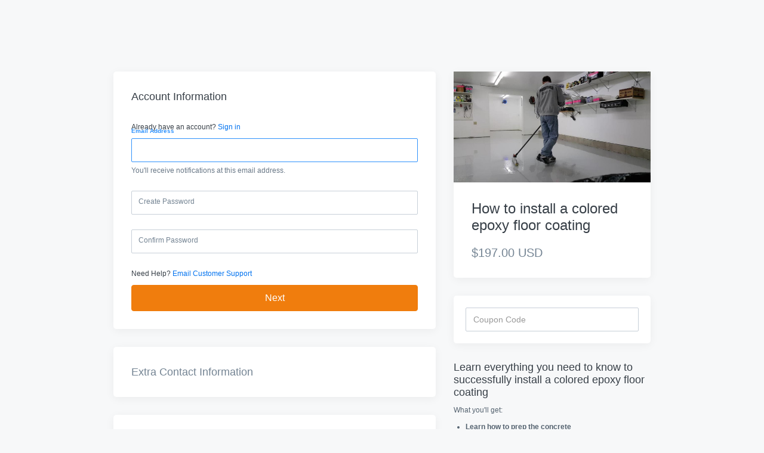

--- FILE ---
content_type: text/html; charset=utf-8
request_url: https://mike-day.mykajabi.com/offers/FHtpPXNH/checkout
body_size: 9322
content:
<!DOCTYPE html>
<!--[if IE 9]><html lang="en" class="ie9"><![endif]-->
<!--[if gt IE 9]><!--><html lang="en"><!--<![endif]-->
  <head>
    <meta charset="utf-8">
    <meta http-equiv="X-UA-Compatible" content="IE=edge">
    <meta name="viewport" content="width=device-width, initial-scale=1.0, user-scalable=no">
      <meta name="robots" content="noindex">

    <meta name="site_locale" content="en"></meta>
    <meta name="turbo-prefetch" content="false">
    <title>The Concrete Underground</title>
    <link href="https://fonts.googleapis.com/css?family=Open+Sans:400,400i,600,600i,700,700i" rel="stylesheet">

    <link rel="stylesheet" href="https://kajabi-app-assets.kajabi-cdn.com/assets/site-4a8d0c92311c48a45da6fcc3f5187b921e7ee432cd639a422252d1e5b2c36a17.css" media="all" />
    <script src="https://kajabi-app-assets.kajabi-cdn.com/vite/assets/system-scoped-358d71dd.js" crossorigin="anonymous" type="module"></script><link rel="stylesheet" href="https://kajabi-app-assets.kajabi-cdn.com/vite/assets/system-scoped-c3df5dfe.css" media="screen" />
    
    
    <link rel="stylesheet" href="https://kajabi-app-assets.kajabi-cdn.com/assets/ladera_masquerade_member-2ec5c467d2adc3e29d7e1af082357f7863a64ec4196a369472eeb085ca6f6587.css" media="screen" />
    <meta name="csrf-param" content="authenticity_token" />
<meta name="csrf-token" content="4V/j49Kh/U8DXqwW6RzBWJsN5nShwYpg3M8MszfEYC4AU3ILP1yKLoK849EN/ePKFuGV7ac3gasy61ykDobQig==" />
        <script async src="https://www.googletagmanager.com/gtag/js?id=G-GTBWYV09JY{}&l=kajabiDataLayer"></script>
<script>
    window.kajabiDataLayer = window.kajabiDataLayer || [];
    function ktag(){kajabiDataLayer.push(arguments);}
    ktag('js', new Date());
    ktag('config', 'G-GTBWYV09JY');
</script>

    <script>
      const analyticsOptions = {"event_category":"member_checkout","productSku":312877,"productName":"How to install a colored epoxy floor coating","checkoutVersion":"multi_step","currencyCode":"USD","transactionRevenue":"197.0","offerType":"single","memberLoginRequired":true,"priceStrategy":"fixed","siteId":45436,"siteName":"The Concrete Underground","accountId":45852,"heroTier":"500k","businessType":"entrepreneur","experience":"existing_physical","industry":"other","isKajabiPayments":false,"stripeElement":"card"}
;
      const kajabiPaymentsOffer = (false === true);

      if (kajabiPaymentsOffer) {
        analyticsOptions.applePayDisplayed = !!window.ApplePaySession
      }

      ktag('event', 'view_cart', analyticsOptions);
    </script>

  
  
    <script>
  fbq('track', 'InitiateCheckout');
</script>

    <script src="https://www.paypalobjects.com/api/checkout.js"></script>

    
    
          <script type="text/javascript">
        if (typeof (window.rudderanalytics) === "undefined") {
          !function(){"use strict";window.RudderSnippetVersion="3.0.3";var sdkBaseUrl="https://cdn.rudderlabs.com/v3"
          ;var sdkName="rsa.min.js";var asyncScript=true;window.rudderAnalyticsBuildType="legacy",window.rudderanalytics=[]
          ;var e=["setDefaultInstanceKey","load","ready","page","track","identify","alias","group","reset","setAnonymousId","startSession","endSession","consent"]
          ;for(var n=0;n<e.length;n++){var t=e[n];window.rudderanalytics[t]=function(e){return function(){
          window.rudderanalytics.push([e].concat(Array.prototype.slice.call(arguments)))}}(t)}try{
          new Function('return import("")'),window.rudderAnalyticsBuildType="modern"}catch(a){}
          if(window.rudderAnalyticsMount=function(){
          "undefined"==typeof globalThis&&(Object.defineProperty(Object.prototype,"__globalThis_magic__",{get:function get(){
          return this},configurable:true}),__globalThis_magic__.globalThis=__globalThis_magic__,
          delete Object.prototype.__globalThis_magic__);var e=document.createElement("script")
          ;e.src="".concat(sdkBaseUrl,"/").concat(window.rudderAnalyticsBuildType,"/").concat(sdkName),e.async=asyncScript,
          document.head?document.head.appendChild(e):document.body.appendChild(e)
          },"undefined"==typeof Promise||"undefined"==typeof globalThis){var d=document.createElement("script")
          ;d.src="https://polyfill-fastly.io/v3/polyfill.min.js?version=3.111.0&features=Symbol%2CPromise&callback=rudderAnalyticsMount",
          d.async=asyncScript,document.head?document.head.appendChild(d):document.body.appendChild(d)}else{
          window.rudderAnalyticsMount()}window.rudderanalytics.load("2apYBMHHHWpiGqicceKmzPebApa","https://kajabiaarnyhwq.dataplane.rudderstack.com",{})}();
        }
      </script>
      <script type="text/javascript">
        if (typeof (window.rudderanalytics) !== "undefined") {
          rudderanalytics.page({"account_id":"45852","site_id":"45436"});
        }
      </script>
      <script type="text/javascript">
        if (typeof (window.rudderanalytics) !== "undefined") {
          (function () {
            function AnalyticsClickHandler (event) {
              const targetEl = event.target.closest('a') || event.target.closest('button');
              if (targetEl) {
                rudderanalytics.track('Site Link Clicked', Object.assign(
                  {"account_id":"45852","site_id":"45436"},
                  {
                    link_text: targetEl.textContent.trim(),
                    link_href: targetEl.href,
                    tag_name: targetEl.tagName,
                  }
                ));
              }
            };
            document.addEventListener('click', AnalyticsClickHandler);
          })();
        }
      </script>

      <script async src="https://www.googletagmanager.com/gtag/js?id=G-GTBWYV09JY{}&l=kajabiDataLayer"></script>
<script>
    window.kajabiDataLayer = window.kajabiDataLayer || [];
    function ktag(){kajabiDataLayer.push(arguments);}
    ktag('js', new Date());
    ktag('config', 'G-GTBWYV09JY');
</script>

  </head>
  <body class="offer-checkout offer-checkout-show offer-checkout-offer-312877 offer-checkout-multi-step checkout-email-autofill offer-checkout--analytics sage-excluded">
    <script src="https://kajabi-app-assets.kajabi-cdn.com/assets/iframe_detector-11ee2500a3041daf902cf68b2ef697c2b7ea30d3388009e2d76e5616514c1af5.js"></script>
    

    

    <script type="text/javascript">
  window.CLIENT_INFO = window.CLIENT_INFO || {};
  window.CLIENT_INFO.site_id = 45436;
  window.CLIENT_INFO.locale = "en";
  window.CLIENT_INFO.features =   window.CLIENT_INFO.features || {};
  window.CLIENT_INFO.imagePaths = window.CLIENT_INFO.imagePaths || {};
  window.CLIENT_INFO.imagePaths.default = "https://kajabi-app-assets.kajabi-cdn.com/assets/default_image-cff4ebeceb3839d5908ba7c7d5071a751234f2a6b34575505002eef3deb5e3c7.png";
  window.CLIENT_INFO.imagePaths.default_avatar = "https://kajabi-app-assets.kajabi-cdn.com/assets/defaults/default_avatar-b3744a61876b6f23004ea211ac36efc3ce9b91d5e3cfe612869f2f48f20c4f38.jpg";


    window.CLIENT_INFO.ga_id = "G-GTBWYV09JY"

  window.CLIENT_INFO.env = "production";
  // Ideally this is "unknown" as the default value, but this preserves existing behavior
  window.CLIENT_INFO.git_sha = "afefc854d075420d39af51b46aac94aa1dd46c92";

  window.CLIENT_INFO.sentry_dsn = 'https://d12d127409fc4e5ab2f1cfe05c49b376:1d9ce92bb71b4391a6c2536171cbabe8@o485653.ingest.sentry.io/5541287';
  window.CLIENT_INFO.app_name = 'kajabi-storefronts-production';
  window.CLIENT_INFO.datadogEmbeddedCheckoutSampleRate = "100";

    window.CLIENT_INFO.account = {
      id: 45852,
      tier: "500k",
      businessType: "entrepreneur",
      experience: "existing_physical",
      industry: "other"
    }



    window.CLIENT_INFO.offer_token = "FHtpPXNH";
</script>


<style id="offer-checkout-page-color" type="text/css">
  :root {
    --offer-checkout-primary-color: #f07d0d;
  }
  .checkout-banner {
    background-color: #f07d0d;
  }
  .checkout-panel .checkbox input[type="checkbox"]:before {
    color: #f07d0d;
  }
  .checkout-panel input:focus:not(.parsley-error),
  .checkout-panel select:focus:not(.parsley-error) {
    border-color: #f07d0d;
    box-shadow: none;
  }
  .checkout-panel input[type=checkbox]:focus:not(.parsley-error),
  .checkout-panel input[type=checkbox]:active:not(.parsley-error) {
    border-color: currentColor;
  }
  .checkout-personal-info-container .account-check-spinner > div {
    background-color: #f07d0d;
  }
  .price-breakdown-coupon {
    color: #f07d0d;
  }
  .btn-text {
    color: #f07d0d;
  }
  a:hover {
    color: #f07d0d;
  }

  .offer-checkout-form .btn-checkout,
  .offer-checkout-form .btn-primary,
  .checkout-form-container .btn-checkout,
  .checkout-form-container .btn-primary,
  .new-offer-upsell .btn-offer-upsell,
  .upsell-panel .btn-primary {
    border-color: #f07d0d;
    background-color: #f07d0d;
  }

  .checkout-form-container .btn-checkout:hover,
  .checkout-form-container .btn-checkout:focus,
  .checkout-form-container .btn-checkout:active,
  .checkout-form-container .btn-checkout.active,
  .checkout-form-container .btn-primary:hover,
  .checkout-form-container .btn-primary:focus,
  .checkout-form-container .btn-primary:active,
  .checkout-form-container .btn-primary.active,
  .new-offer-upsell .btn-offer-upsell:hover,
  .new-offer-upsell .btn-offer-upsell:focus,
  .new-offer-upsell .btn-offer-upsell:active,
  .new-offer-upsell .btn-offer-upsell.active,
  .upsell-panel .btn-primary:hover,
  .upsell-panel .btn-primary:focus,
  .upsell-panel .btn-primary:active,
  .upsell-panel .btn-primary.active {
    border-color: #c0640a;
    background-color: #c0640a;

  .checkout-form-container .btn-outline {
    color: #f07d0d;
    background-color: transparent;
  }

  .checkout-form-container .btn-outline:hover {
    color: #f07d0d;
    border-color: #f07d0d;
    background-color: #fde9d6;
  }

  .offer-checkout-multi-step .offer-checkout-form .checkout-order-bump {
    background-color: rgba(240, 125, 13, 0.05);
    border-color: rgba(240, 125, 13, 0.7);
    padding: 15px;
  }
</style>













<form class="simple_form offer-checkout-form" id="new_checkout_offer" data-fancy-placeholders="" data-parsley-validate="true" data-stripe-form-disabled="false" novalidate="novalidate" action="/offers/FHtpPXNH/checkout" accept-charset="UTF-8" method="post"><input name="utf8" type="hidden" value="&#x2713;" autocomplete="off" /><input type="hidden" name="authenticity_token" value="4PTwxkRlIB8LOu828Fw6k93+1LMchMgWfF9wddBBK3kVP//JJ8X+RYinMh9k8MryWcthj088k2109XzZDVubQA==" autocomplete="off" />
  <div class="checkout-alert-container">
  

</div>

<div class="checkout-form-container">
  <div class="info-side">
    <div class="offer-details">
  <div class="panel">
      <img class="img-responsive logo" kjb-settings-id="offer-image-section" src="https://kajabi-storefronts-production.kajabi-cdn.com/kajabi-storefronts-production/site/45436/images/taV9SrfuT4CX3uKoJA7C_file.jpg" />
    <div class="panel-body">
      <h2 class="offer-details-title" kjb-settings-id="offer-title-section">How to install a colored epoxy floor coating</h2>
      <h3 class="offer-details-price js-offer-details-price-discountable">
  $197.00 USD
</h3>

    </div>

    <div eval="new App.CheckoutPriceBreakdown(this, { alwaysShowBreakdown: false })">
</div>

  </div>

    <div define="{ couponPanel: new App.CouponPanel(this) }" context="couponPanel" id="coupon-panel" class="panel coupon-validation">
  <div class="panel-body">
    <div class="form-group coupon-field">
      <input type="text" name="coupon" class="form-control coupon-code-field" value=""
        placeholder="Coupon Code"
        data-invalid-message="Invalid coupon"
        data-valid-message="Coupon successfully applied"
        data-parsley-pattern="^\s*$"
        data-parsley-trigger="submit"
        data-parsley-error-message="Please apply your coupon">
      <button class="btn btn-primary btn-block btn-lg coupon-code-button" style="display: none;"
        data-url="/offers/FHtpPXNH/checkout/validate_coupon">
        Apply
      </button>
</div>  </div>
</div><div class="panel" style="display:none" eval="new App.CheckoutActiveCouponDisplay(this)">
  <div class="panel-body">
    <div class="price-heading-coupon">
      <i class="mi coupon-tag">local_offer</i>
      <span class="coupon-code-description coupon-code"></span>
      <a class="remove-coupon" href="#">
        <i class="mi coupon-close">cancel</i>
</a>    </div>
  </div>
</div>


  <div class="offer-details-copy" kjb-settings-id="checkout-copy-section">
    <h3>Learn everything you need to know to successfully install a colored epoxy floor coating</h3>
<p>What you'll get:</p>
<ul>
<li><strong>Learn how to prep the concrete</strong></li>
<li><strong>Learn how to repair the concrete</strong></li>
<li><strong>Learn how to mix and apply the epoxy</strong></li>
<li><strong>Learn how to apply a urethane top coat</strong></li>
<li><strong>Learn what the best kind of epoxy is to use</strong></li>
<li><strong>Learn who to purchase the epoxy from</strong></li>
<li><strong>Learn what supplies you'll need</strong></li>
</ul>
<p><strong>Please note: You will receive periodically correspondence regarding this offer or other news we may want t o share with you.</strong></p>
<p><strong>30 Day Money Back Guarantee</strong></p>
  </div>
</div>

    
  </div>
  <div class="form-side">
    <div id="main-flash-messages">

</div>

    
<div define="{ checkoutSteps: new App.CheckoutSteps(this, {&quot;steps&quot;:[&quot;account_information&quot;,&quot;extra_contact_information&quot;,&quot;payment&quot;,&quot;complete&quot;],&quot;completedSteps&quot;:[],&quot;editor&quot;:false,&quot;captureUrl&quot;:&quot;https://mike-day.mykajabi.com/offers/FHtpPXNH/checkout/capture&quot;,&quot;captureEnabled&quot;:false,&quot;checkSubscriptionUrl&quot;:&quot;https://mike-day.mykajabi.com/offers/FHtpPXNH/checkout/check_subscription&quot;,&quot;paymentFormErrorMessage&quot;:&quot;Please complete the card information.&quot;}) }" data-offer-token="FHtpPXNH"><div class="panel" data-step-id="account_information">
  <div class="panel-body">
    <div class="header" bind-class="{ 'header-active': checkoutSteps.isActive('account_information'), 'header-complete': !checkoutSteps.isActive('account_information') && checkoutSteps.isComplete('account_information') }">
      <div class="media">
        <div class="media-body media-middle">
          <h3 class="header-title">
            Account Information
          </h3>
        </div>
        <div class="media-right media-middle" bind-show="!checkoutSteps.isActive('account_information') && checkoutSteps.isComplete('account_information')">
            <a class="header-link" bind-event-click="checkoutSteps.gotoStep(&#39;account_information&#39;)" href="#">Change</a>
        </div>
      </div>
    </div>
    <div class="step-content">
        <div>
  <div bind-show="checkoutSteps.showActiveState(&#39;account_information&#39;)">
    <div class="checkout-login-section">
      <p class="sign-in-text">
        Already have an account?
        <a id="sign-in-link" class="sign-in-text" href="https://www.theconcreteunderground.com/login?offer_token=FHtpPXNH">Sign in</a>
      </p>
    </div>

    
      <input data-js-time-zone="" autocomplete="off" type="hidden" name="checkout_offer[member][time_zone]" id="checkout_offer_member_time_zone" />


      <div class="checkout-personal-info-container">
        <div class="form-group email required checkout_offer_member_email"><label class="control-label email required" for="checkout_offer_member_email">Email Address</label><input class="form-control string email required form-control required" autocomplete="email" bind="email" data-parsley-required-message="* Required" data-parsley-type-message="is invalid" data-parsley-group="account_information" data-parsley-remote="true" data-parsley-remote-validator="kjb_offer_checkout_email_validator" type="email" value="" name="checkout_offer[member][email]" id="checkout_offer_member_email" /><p class="help-block">You&#39;ll receive notifications at this email address.</p></div>


          <div class="form-group password optional checkout_offer_member_password"><label class="control-label password optional" for="checkout_offer_member_password">Create Password</label><input class="form-control password optional form-control required" data-parsley-required-message="* Required" data-parsley-type-message="is invalid" data-parsley-trigger="keyup" data-parsley-minlength="8" data-parsley-minlength-message="is too short (minimum is 8 characters)" data-parsley-maxlength="128" data-parsley-maxlength-message="is too long (maximum is 128 characters)" data-parsley-group="account_information" type="password" name="checkout_offer[member][password]" id="checkout_offer_member_password" /></div>

          <div class="form-group password optional checkout_offer_member_password_confirmation"><label class="control-label password optional" for="checkout_offer_member_password_confirmation">Confirm Password</label><input class="form-control password optional form-control required" data-parsley-required-message="* Required" data-parsley-type-message="is invalid" data-parsley-equalto="#checkout_offer_member_password" data-parsley-equalto-message="doesn&#39;t match Password" data-parsley-group="account_information" type="password" name="checkout_offer[member][password_confirmation]" id="checkout_offer_member_password_confirmation" /></div>
      </div>

    <p class="checkout-support">
      Need Help?
      <a href="/cdn-cgi/l/email-protection#3e5b485b4c474a565750595f5c514b4a5d51505d4c5b4a5b7e59535f5752105d5153">Email Customer Support</a>
    </p>

    <a class="btn btn-lg btn-block btn-primary" bind-event-click="checkoutSteps.completeStep(&#39;account_information&#39;)" href="#">Next</a>
</div>
  <div id="multi_step_checkout_completed_step_account_information" class="completed-info" bind-show="checkoutSteps.showCompletedState(&#39;account_information&#39;)">
    <p class="text-light">
      <strong><span bind="name"></span></strong>
      <span bind="email"></span>
    </p>
</div></div>


    </div>
  </div>
</div>
<div class="panel" data-step-id="extra_contact_information">
  <div class="panel-body">
    <div class="header" bind-class="{ 'header-active': checkoutSteps.isActive('extra_contact_information'), 'header-complete': !checkoutSteps.isActive('extra_contact_information') && checkoutSteps.isComplete('extra_contact_information') }">
      <div class="media">
        <div class="media-body media-middle">
          <h3 class="header-title">
            Extra Contact Information
          </h3>
        </div>
        <div class="media-right media-middle" bind-show="!checkoutSteps.isActive('extra_contact_information') && checkoutSteps.isComplete('extra_contact_information')">
            <a class="header-link" bind-event-click="checkoutSteps.gotoStep(&#39;extra_contact_information&#39;)" href="#">Change</a>
        </div>
      </div>
    </div>
    <div class="step-content">
      
<div>
  <div bind-show="checkoutSteps.showActiveState(&#39;extra_contact_information&#39;)">
    

      


        <div class="form-group radio_buttons optional checkout_offer_extra_contact_information_custom_2"><label class="control-label radio_buttons optional">Yes, send me updates and news that you may want to share with me.</label><input type="hidden" name="checkout_offer[extra_contact_information][custom_2]" value="" autocomplete="off" /><span class="radio"><label for="checkout_offer_extra_contact_information_custom_2_yes"><input class="radio_buttons optional required" bind="custom_2" data-parsley-required-message="* Required" data-parsley-type-message="is invalid" data-parsley-group="extra_contact_information" data-parsley-errors-container=".parsley-errors-custom_2-ulcmoz7u" type="radio" value="Yes" name="checkout_offer[extra_contact_information][custom_2]" id="checkout_offer_extra_contact_information_custom_2_yes" />Yes</label></span><span class="radio"><label for="checkout_offer_extra_contact_information_custom_2_no"><input class="radio_buttons optional required" bind="custom_2" data-parsley-required-message="* Required" data-parsley-type-message="is invalid" data-parsley-group="extra_contact_information" data-parsley-errors-container=".parsley-errors-custom_2-ulcmoz7u" type="radio" value="No" name="checkout_offer[extra_contact_information][custom_2]" id="checkout_offer_extra_contact_information_custom_2_no" />No</label></span></div><div class="parsley-errors-custom_2-ulcmoz7u"></div>
    <a class="btn btn-lg btn-block btn-primary" bind-event-click="checkoutSteps.completeStep(&#39;extra_contact_information&#39;)" href="#">Next</a>
</div>
  <div id="multi_step_checkout_completed_step_extra_contact_information" class="completed-info" bind-show="checkoutSteps.showCompletedState(&#39;extra_contact_information&#39;)">
    <div class="row text-light">
    </div>

      <div class="row text-light">
        <div class="col-sm-6">
          <p><strong>Yes, send me updates and news that you may want to share with me.:</strong></p>
          <p bind="custom_2"></p>
        </div>
      </div>
</div></div>

    </div>
  </div>
</div>
<div class="panel" data-step-id="payment">
  <div class="panel-body">
    <div class="header" bind-class="{ 'header-active': checkoutSteps.isActive('payment'), 'header-complete': !checkoutSteps.isActive('payment') && checkoutSteps.isComplete('payment') }">
      <div class="media">
        <div class="media-body media-middle">
          <h3 class="header-title">
              <div bind-show="checkoutSteps.showIncompleteState(&#39;payment&#39;)">
    Payment
</div>
  <div bind-show="checkoutSteps.showActiveState(&#39;payment&#39;)">
    Payment
</div>
  <div id="multi_step_checkout_completed_step_payment" class="completed-info" bind-show="checkoutSteps.showCompletedState(&#39;payment&#39;)">
      <div class=" hide" bind-show="checkoutPaymentStep.paymentType == &#39;stripe&#39;">
      <img height="24px" bind-show="checkoutPaymentStep.cardBrand == &#39;visa&#39;" alt="Visa" src="https://kajabi-app-assets.kajabi-cdn.com/assets/credit_cards/visa-b34f7166fe47d72ae6fbf335e5091e205296968d10e58134a1b2186e46980b59.png" />
<img height="24px" bind-show="checkoutPaymentStep.cardBrand == &#39;mastercard&#39;" alt="Mastercard" src="https://kajabi-app-assets.kajabi-cdn.com/assets/credit_cards/mastercard-71e8c9dfd2d7822acd066a669fcd34b47c5eab4a9675b3637ec9823fef93e0fb.png" />
<img height="24px" bind-show="checkoutPaymentStep.cardBrand == &#39;discover&#39;" alt="Discover" src="https://kajabi-app-assets.kajabi-cdn.com/assets/credit_cards/discover-b5ba091f6eb297da91eb61c635bfd3f0262822614322d4b10f6c198bc8aca056.png" />
<img height="24px" bind-show="checkoutPaymentStep.cardBrand == &#39;amex&#39;" alt="Americanexpress" src="https://kajabi-app-assets.kajabi-cdn.com/assets/credit_cards/americanexpress-691ad15c0d5c64419cddd0f716cd97538d0be80bac46f8e8e405258316c5eed2.png" />
<img height="24px" bind-show="checkoutPaymentStep.cardBrand == &#39;unknown&#39;" alt="Default" src="https://kajabi-app-assets.kajabi-cdn.com/assets/credit_cards/default-58d4def83da5c81c5f7758350b5d947de22dcd9de5648694846f6abf2777f20e.png" />
New
<strong><span bind="checkoutPaymentStep.cardBrandName"></span></strong>

</div>
<div class=" hide" bind-show="checkoutPaymentStep.paymentType == &#39;paypal&#39;">
  <img src="https://www.paypalobjects.com/webstatic/en_US/i/buttons/PP_logo_h_100x26.png" alt="PayPal">
</div>
</div>
          </h3>
        </div>
        <div class="media-right media-middle" bind-show="!checkoutSteps.isActive('payment') && checkoutSteps.isComplete('payment')">
            <a class="header-link" bind-event-click="checkoutSteps.gotoStep(&#39;payment&#39;)" href="#">Change</a>
        </div>
      </div>
    </div>
    <div class="step-content">
      
<div define="{ checkoutPaymentStep: new App.CheckoutPaymentStep(this, false, 'stripe') }">
  <div bind-show="checkoutSteps.showActiveState(&#39;payment&#39;)">

      <div class="payment-types">
  <div class="radio">
    <label>
      <input type="radio"
        bind="checkoutPaymentStep.paymentType" value="stripe"
        bind-event-change="checkoutPaymentStep.paymentChoiceChanged()">
        <div class="cc-payment-type">
          <img alt="Visa" src="https://kajabi-app-assets.kajabi-cdn.com/assets/credit_cards/visa-b34f7166fe47d72ae6fbf335e5091e205296968d10e58134a1b2186e46980b59.png" />
          <img alt="Mastercard" src="https://kajabi-app-assets.kajabi-cdn.com/assets/credit_cards/mastercard-71e8c9dfd2d7822acd066a669fcd34b47c5eab4a9675b3637ec9823fef93e0fb.png" />
          <img alt="Discover" src="https://kajabi-app-assets.kajabi-cdn.com/assets/credit_cards/discover-b5ba091f6eb297da91eb61c635bfd3f0262822614322d4b10f6c198bc8aca056.png" />
          <img alt="Americanexpress" src="https://kajabi-app-assets.kajabi-cdn.com/assets/credit_cards/americanexpress-691ad15c0d5c64419cddd0f716cd97538d0be80bac46f8e8e405258316c5eed2.png" />
        </div>
    </label>
  </div>
  <div class="radio">
    <label>
      <input id="paypal-payment-type" type="radio"
        bind="checkoutPaymentStep.paymentType" value="paypal"
        bind-event-change="checkoutPaymentStep.paymentChoiceChanged()">
        <img src="https://www.paypalobjects.com/webstatic/en_US/i/buttons/PP_logo_h_100x26.png" alt="PayPal">
    </label>
  </div>
</div>


      <div class=" hide" bind-show="checkoutPaymentStep.paymentType == &#39;stripe&#39;">
          
<div class="new-credit-card" data-stripe-elements-form="pk_live_GM2gUsVfs3fY1xot5C7WDhBP" data-stripe-elements-options="{&quot;class&quot;:&quot;checkout-cc-form&quot;,&quot;stripeAccount&quot;:&quot;acct_1DrTTRDTKR3mT7lP&quot;,&quot;analyticsOptions&quot;:{&quot;event_category&quot;:&quot;member_checkout&quot;,&quot;productSku&quot;:312877,&quot;productName&quot;:&quot;How to install a colored epoxy floor coating&quot;,&quot;checkoutVersion&quot;:&quot;multi_step&quot;,&quot;currencyCode&quot;:&quot;USD&quot;,&quot;transactionRevenue&quot;:&quot;197.0&quot;,&quot;offerType&quot;:&quot;single&quot;,&quot;memberLoginRequired&quot;:true,&quot;priceStrategy&quot;:&quot;fixed&quot;,&quot;siteId&quot;:45436,&quot;siteName&quot;:&quot;The Concrete Underground&quot;,&quot;accountId&quot;:45852,&quot;heroTier&quot;:&quot;500k&quot;,&quot;businessType&quot;:&quot;entrepreneur&quot;,&quot;experience&quot;:&quot;existing_physical&quot;,&quot;industry&quot;:&quot;other&quot;,&quot;paymentMethod&quot;:&quot;stripe&quot;,&quot;isKajabiPayments&quot;:false,&quot;stripeElement&quot;:&quot;card&quot;},&quot;locale&quot;:&quot;en&quot;,&quot;hidePostalCode&quot;:&quot;false&quot;}">
  <div class="form-group string optional checkout_offer_cardholder_name"><label class="control-label string optional" for="checkout_offer_cardholder_name">Name on Card</label><input class="form-control string optional form-control required" data-parsley-required-message="* Required" data-parsley-type-message="is invalid" data-stripe="name" data-parsley-group="payment" type="text" name="checkout_offer[cardholder_name]" id="checkout_offer_cardholder_name" /></div>

  <div class="form-group">
    <div id="card-element" class="form-control card-element"></div>
  </div>

  <input bind-disabled="checkoutPaymentStep.paymentChoice === 'cardOnFile'"
         type="hidden"
         name="checkout_offer[payment_method_id]"
         readonly
         data-stripe-payment-method />

    <div id="manage_payment_method" class="form-group">
    <div class="checkbox">
      <label class="checkbox__label--group">
        <input name="checkout_offer[consent_to_store_payment_method]" type="hidden" value="0" autocomplete="off" /><input class="boolean optional" type="checkbox" value="1" name="checkout_offer[consent_to_store_payment_method]" id="checkout_offer_consent_to_store_payment_method" />
        Store this card for future purchases
        <span class="checkbox__label__hint" data-toggle="tooltip" title="Your payment information will be stored on a secure server for future purchases"><i class="mi checkbox__label__icon" aria-hidden="true">help_outline</i></span>
      </label>
    </div>
  </div>

</div>

        <input type="hidden" name="checkout_offer[payment_intent_id]" data-stripe-payment-intent />
</div>

    <input type="hidden" name="checkout_offer[payment_provider]" bind="checkoutPaymentStep.paymentType" />

    <a class="btn btn-lg btn-block btn-primary" bind-event-click="checkoutSteps.completeStep(&#39;payment&#39;)" href="#">Next</a>
</div></div>

    </div>
  </div>
</div>
<div class="panel" data-step-id="complete">
  <div class="panel-body">
    <div class="header" bind-class="{ 'header-active': checkoutSteps.isActive('complete'), 'header-complete': !checkoutSteps.isActive('complete') && checkoutSteps.isComplete('complete') }">
      <div class="media">
        <div class="media-body media-middle">
          <h3 class="header-title">
            Complete
          </h3>
        </div>
        <div class="media-right media-middle" bind-show="!checkoutSteps.isActive('complete') && checkoutSteps.isComplete('complete')">
            <a class="header-link" bind-event-click="checkoutSteps.gotoStep(&#39;complete&#39;)" href="#">Change</a>
        </div>
      </div>
    </div>
    <div class="step-content">
      <div bind-show="checkoutSteps.showActiveState(&#39;complete&#39;)">
  <div eval="new App.CheckoutPriceBreakdown(this, { alwaysShowBreakdown: true })">
</div>



  <div class="information-section information-section-submit">
    <div class="optional-checkboxes">
        <div id="checkout-optin-checkbox" class="checkbox checkout-checkbox">
          <div class="form-group boolean optional checkout_offer_opt_in"><div class="checkbox"><input value="0" autocomplete="off" type="hidden" name="checkout_offer[opt_in]" /><label class="boolean optional" for="checkout_offer_opt_in"><input class="boolean optional" type="checkbox" value="1" name="checkout_offer[opt_in]" id="checkout_offer_opt_in" />Subscribe to our email list.</label></div></div>
        </div>

        <div class="service-agreement" kjb-settings-id="service-agreement-section">
          <div class="form-group boolean required checkout_offer_service_agreement"><div class="checkbox"><input value="0" autocomplete="off" type="hidden" name="checkout_offer[service_agreement]" /><label class="boolean required" for="checkout_offer_service_agreement"><input class="boolean required" required="required" aria-required="true" type="checkbox" value="1" name="checkout_offer[service_agreement]" id="checkout_offer_service_agreement" />I have read and agree to the terms and conditions of this page.</label></div></div>
        </div>
    </div>
    <input type="hidden" name="coupon_code" id="stripe_coupon_id" value="" autocomplete="off" />
    <input type="hidden" name="single_use_code" id="single_use_code" value="" autocomplete="off" />
    <input type="hidden" name="affiliate_coupon_code" id="affiliate_coupon_code" value="" autocomplete="off" />

      <div class="checkout-step__btn-wrapper hide" bind-show="typeof checkoutPaymentStep === &#39;undefined&#39; || checkoutPaymentStep.paymentType != &#39;paypal&#39; || checkoutSteps.freeForeverCouponApplied">
  <input type="submit" name="commit" value="Complete my purchase" bind-event-click="checkoutPaymentStep.submitCheckout({&quot;event_category&quot;:&quot;member_checkout&quot;,&quot;productSku&quot;:312877,&quot;productName&quot;:&quot;How to install a colored epoxy floor coating&quot;,&quot;checkoutVersion&quot;:&quot;multi_step&quot;,&quot;currencyCode&quot;:&quot;USD&quot;,&quot;transactionRevenue&quot;:&quot;197.0&quot;,&quot;offerType&quot;:&quot;single&quot;,&quot;memberLoginRequired&quot;:true,&quot;priceStrategy&quot;:&quot;fixed&quot;,&quot;siteId&quot;:45436,&quot;siteName&quot;:&quot;The Concrete Underground&quot;,&quot;accountId&quot;:45852,&quot;heroTier&quot;:&quot;500k&quot;,&quot;businessType&quot;:&quot;entrepreneur&quot;,&quot;experience&quot;:&quot;existing_physical&quot;,&quot;industry&quot;:&quot;other&quot;,&quot;paymentMethod&quot;:&quot;stripe&quot;,&quot;isKajabiPayments&quot;:false,&quot;stripeElement&quot;:&quot;card&quot;})" class="btn btn-primary btn-lg btn-block offer-checkout-submit" data-disable-with="Submitting..." aria-disabled="false" />
</div>

      <div class=" hide" bind-show="checkoutPaymentStep.paymentType == &#39;paypal&#39; &amp;&amp; !checkoutSteps.freeForeverCouponApplied">
    <div define="{ paypalButton: new App.PaypalButton(this, {&quot;analytics_options&quot;:{&quot;event_category&quot;:&quot;member_checkout&quot;,&quot;productSku&quot;:312877,&quot;productName&quot;:&quot;How to install a colored epoxy floor coating&quot;,&quot;checkoutVersion&quot;:&quot;multi_step&quot;,&quot;currencyCode&quot;:&quot;USD&quot;,&quot;transactionRevenue&quot;:&quot;197.0&quot;,&quot;offerType&quot;:&quot;single&quot;,&quot;memberLoginRequired&quot;:true,&quot;priceStrategy&quot;:&quot;fixed&quot;,&quot;siteId&quot;:45436,&quot;siteName&quot;:&quot;The Concrete Underground&quot;,&quot;accountId&quot;:45852,&quot;heroTier&quot;:&quot;500k&quot;,&quot;businessType&quot;:&quot;entrepreneur&quot;,&quot;experience&quot;:&quot;existing_physical&quot;,&quot;industry&quot;:&quot;other&quot;,&quot;paymentMethod&quot;:&quot;paypal&quot;,&quot;isKajabiPayments&quot;:false,&quot;stripeElement&quot;:&quot;card&quot;},&quot;url&quot;:&quot;/offers/FHtpPXNH/paypal_payments&quot;,&quot;env&quot;:&quot;production&quot;}) }" context="paypalButton" id="paypal-button" style="">
  <input type="hidden" name="checkout_offer[paypal_details][payer_id]" data-paypal-payer-id />
  <input type="hidden" name="checkout_offer[paypal_details][payment_id]" data-paypal-payment-id />
  <input type="hidden" name="checkout_offer[paypal_details][order_id]" data-paypal-order-id />
  <input type="hidden" name="checkout_offer[paypal_details][token]" data-paypal-token />
</div>
</div>

  </div>
</div>
    </div>
  </div>
</div>
</div>
      <div class="checkout-footer" kjb-settings-id="footer-nav-section">
        <a class="footer-link" target="_blank" href="https://www.theconcreteunderground.com/pages/terms">Terms</a>
        <a class="footer-link" target="_blank" href="https://www.theconcreteunderground.com/pages/privacy-policy">Privacy</a>
  </div>

  </div>
</div>

</form>


      <script data-cfasync="false" src="/cdn-cgi/scripts/5c5dd728/cloudflare-static/email-decode.min.js"></script><script src="https://kajabi-app-assets.kajabi-cdn.com/assets/checkout_manifest-a1cf91901956795bebadebaf62396d32606f4a9bc5c728b8964cd13135cf10f5.js"></script>

    
    <script type="text/javascript" src="https://js.stripe.com/basil/stripe.js"></script>

      <script src="https://kajabi-app-assets.kajabi-cdn.com/assets/fingerprinter-8aeb0ee01d16e36ebf90c24b3e1d0f75aaa91cff5a353231248eef297b054fce.js"></script>

<script src="//static.filestackapi.com/filestack-js/3.x.x/filestack.min.js"></script><script src="https://kajabi-app-assets.kajabi-cdn.com/vite/assets/kj_uploader-d752bdb9.js" crossorigin="anonymous" type="module"></script><link rel="modulepreload" href="https://kajabi-app-assets.kajabi-cdn.com/vite/assets/index-ef3c7d47.js" as="script" crossorigin="anonymous">
<link rel="modulepreload" href="https://kajabi-app-assets.kajabi-cdn.com/vite/assets/index-ffb4245c.js" as="script" crossorigin="anonymous">
<link rel="modulepreload" href="https://kajabi-app-assets.kajabi-cdn.com/vite/assets/_commonjsHelpers-f17db62c.js" as="script" crossorigin="anonymous">
<link rel="modulepreload" href="https://kajabi-app-assets.kajabi-cdn.com/vite/assets/index-4d75239f.js" as="script" crossorigin="anonymous">
<link rel="modulepreload" href="https://kajabi-app-assets.kajabi-cdn.com/vite/assets/index-dd84ea2a.js" as="script" crossorigin="anonymous">
<link rel="modulepreload" href="https://kajabi-app-assets.kajabi-cdn.com/vite/assets/uuid-fbc100ee.js" as="script" crossorigin="anonymous">
<link rel="modulepreload" href="https://kajabi-app-assets.kajabi-cdn.com/vite/assets/main-980e1a5d.js" as="script" crossorigin="anonymous">
<link rel="modulepreload" href="https://kajabi-app-assets.kajabi-cdn.com/vite/assets/BrowserLogger-72a3c92b.js" as="script" crossorigin="anonymous">
<link rel="modulepreload" href="https://kajabi-app-assets.kajabi-cdn.com/vite/assets/index-48f72409.js" as="script" crossorigin="anonymous">
<link rel="modulepreload" href="https://kajabi-app-assets.kajabi-cdn.com/vite/assets/main-c975657b.js" as="script" crossorigin="anonymous">
<link rel="modulepreload" href="https://kajabi-app-assets.kajabi-cdn.com/vite/assets/clientInfo-16c2cd18.js" as="script" crossorigin="anonymous">
<link rel="modulepreload" href="https://kajabi-app-assets.kajabi-cdn.com/vite/assets/user-e7858bc6.js" as="script" crossorigin="anonymous"><link rel="stylesheet" href="https://kajabi-app-assets.kajabi-cdn.com/vite/assets/kj_uploader-66096ba8.css" media="screen" />

<script type="text/javascript" src="https://cdn.jsdelivr.net/npm/dompurify@2.2.3/dist/purify.min.js"></script>

<script type="text/javascript">
  +function(a,p,P,b,y){a.appboy={};a.appboyQueue=[];for(var s="DeviceProperties Card Card.prototype.dismissCard Card.prototype.removeAllSubscriptions Card.prototype.removeSubscription Card.prototype.subscribeToClickedEvent Card.prototype.subscribeToDismissedEvent Banner CaptionedImage ClassicCard ControlCard ContentCards ContentCards.prototype.getUnviewedCardCount Feed Feed.prototype.getUnreadCardCount ControlMessage InAppMessage InAppMessage.SlideFrom InAppMessage.ClickAction InAppMessage.DismissType InAppMessage.OpenTarget InAppMessage.ImageStyle InAppMessage.Orientation InAppMessage.TextAlignment InAppMessage.CropType InAppMessage.prototype.closeMessage InAppMessage.prototype.removeAllSubscriptions InAppMessage.prototype.removeSubscription InAppMessage.prototype.subscribeToClickedEvent InAppMessage.prototype.subscribeToDismissedEvent FullScreenMessage ModalMessage HtmlMessage SlideUpMessage User User.Genders User.NotificationSubscriptionTypes User.prototype.addAlias User.prototype.addToCustomAttributeArray User.prototype.getUserId User.prototype.incrementCustomUserAttribute User.prototype.removeFromCustomAttributeArray User.prototype.setAvatarImageUrl User.prototype.setCountry User.prototype.setCustomLocationAttribute User.prototype.setCustomUserAttribute User.prototype.setDateOfBirth User.prototype.setEmail User.prototype.setEmailNotificationSubscriptionType User.prototype.setFirstName User.prototype.setGender User.prototype.setHomeCity User.prototype.setLanguage User.prototype.setLastKnownLocation User.prototype.setLastName User.prototype.setPhoneNumber User.prototype.setPushNotificationSubscriptionType InAppMessageButton InAppMessageButton.prototype.removeAllSubscriptions InAppMessageButton.prototype.removeSubscription InAppMessageButton.prototype.subscribeToClickedEvent display display.automaticallyShowNewInAppMessages display.destroyFeed display.hideContentCards display.showContentCards display.showFeed display.showInAppMessage display.toggleContentCards display.toggleFeed changeUser destroy getDeviceId initialize isPushBlocked isPushGranted isPushPermissionGranted isPushSupported logCardClick logCardDismissal logCardImpressions logContentCardsDisplayed logCustomEvent logFeedDisplayed logInAppMessageButtonClick logInAppMessageClick logInAppMessageHtmlClick logInAppMessageImpression logPurchase openSession registerAppboyPushMessages removeAllSubscriptions removeSubscription requestContentCardsRefresh requestFeedRefresh requestImmediateDataFlush resumeWebTracking setLogger setSdkAuthenticationSignature stopWebTracking subscribeToContentCardsUpdates subscribeToFeedUpdates subscribeToInAppMessage subscribeToNewInAppMessages subscribeToSdkAuthenticationFailures toggleAppboyLogging trackLocation unregisterAppboyPushMessages wipeData".split(" "),i=0;i<s.length;i++){for(var m=s[i],k=a.appboy,l=m.split("."),j=0;j<l.length-1;j++)k=k[l[j]];k[l[j]]=(new Function("return function "+m.replace(/\./g,"_")+"(){window.appboyQueue.push(arguments); return true}"))()}window.appboy.getCachedContentCards=function(){return new window.appboy.ContentCards};window.appboy.getCachedFeed=function(){return new window.appboy.Feed};window.appboy.getUser=function(){return new window.appboy.User};(y=p.createElement(P)).type='text/javascript';
    y.src='https://js.appboycdn.com/web-sdk/3.3/appboy.min.js';
    y.async=1;(b=p.getElementsByTagName(P)[0]).parentNode.insertBefore(y,b)
  }(window,document,'script');
</script>

    
  </body>
</html>


--- FILE ---
content_type: text/html; charset=utf-8
request_url: https://mike-day.mykajabi.com/offers/FHtpPXNH/checkout/price_breakdown?include_order_bump=false&coupon_code=&affiliate_coupon_code=&business_number=&always_show_breakdown=true&sequence=1
body_size: -237
content:
<div>
  <div id="data-price-display-label" data-price-display-label="Subtotal"></div>
  <div id="data-price-display-text" data-price-display-text="$197.00"></div>
  <div id="data-price-additional-payment-methods" data-price-additional-payment-methods="[&quot;apple_pay&quot;, &quot;google_pay&quot;, &quot;afterpay_clearpay&quot;, &quot;klarna&quot;]"></div>
  <div id="data-price-due-now-price" data-due-now-price="19700"></div>
  <div id="data-price-sequence" data-price-sequence="1"></div>
    <div class="price-breakdown">
      <table class="table price-breakdown-table">
        <tbody>
          <tr>
            <th class="price-breakdown-title">
              <span class="price-breakdown-title-specific hide">How to install a colored epoxy floor coating:</span>
                <span class="price-breakdown-title-generic">
                  Subtotal:
                </span>
            </th>
            <td class="nowrap text-right" data-kjb-element="subtotal">
              $197.00 USD
              <br />
            </td>
          </tr>



            <tr class="no-coupon-row">
              <td class="text-left">
              </td>
              <td class="text-right">
                <a class="add-coupon" href="#">Apply a coupon</a>
              </td>
            </tr>




          <tr class="price-breakdown-total due-now">
            <th class="price-breakdown-title">
              Due Now:
            </th>
            <td class="nowrap text-right">
              <span class="price-breakdown-price due-now-price text-nowrap" data-kjb-element="due-now-price">
                $197.00 USD
              </span>
            </td>
          </tr>
        </tbody>
      </table>
    </div>
</div>
